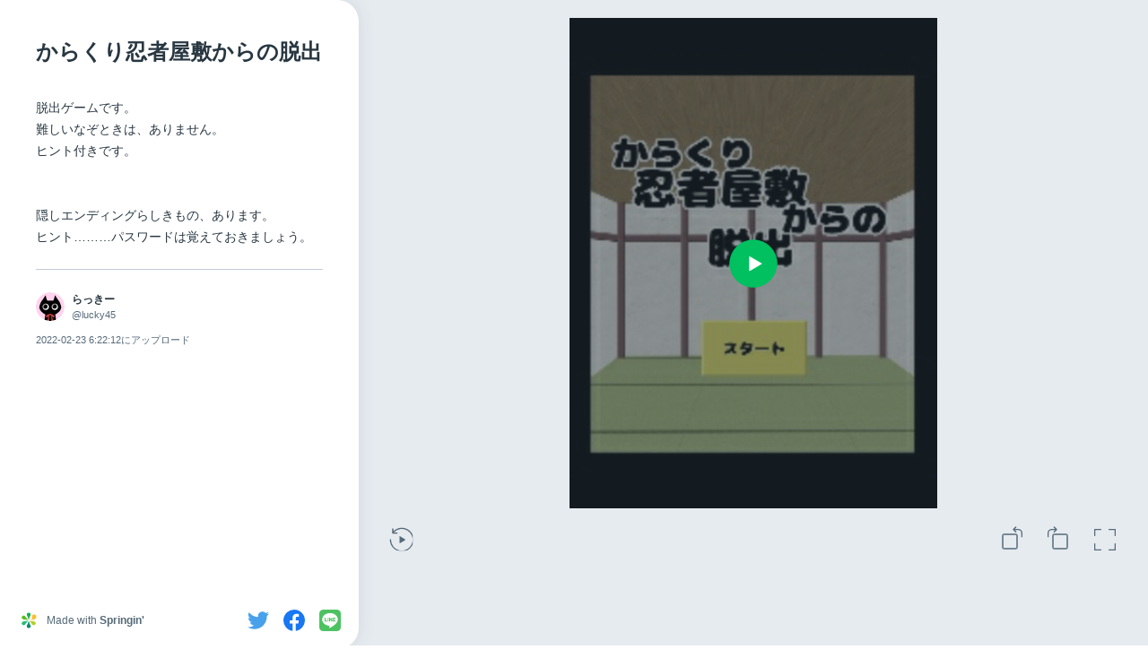

--- FILE ---
content_type: text/html; charset=utf-8
request_url: https://www.google.com/recaptcha/api2/aframe
body_size: 267
content:
<!DOCTYPE HTML><html><head><meta http-equiv="content-type" content="text/html; charset=UTF-8"></head><body><script nonce="EF-D1ycBVZr7xm3Wl9Asyw">/** Anti-fraud and anti-abuse applications only. See google.com/recaptcha */ try{var clients={'sodar':'https://pagead2.googlesyndication.com/pagead/sodar?'};window.addEventListener("message",function(a){try{if(a.source===window.parent){var b=JSON.parse(a.data);var c=clients[b['id']];if(c){var d=document.createElement('img');d.src=c+b['params']+'&rc='+(localStorage.getItem("rc::a")?sessionStorage.getItem("rc::b"):"");window.document.body.appendChild(d);sessionStorage.setItem("rc::e",parseInt(sessionStorage.getItem("rc::e")||0)+1);localStorage.setItem("rc::h",'1768991179713');}}}catch(b){}});window.parent.postMessage("_grecaptcha_ready", "*");}catch(b){}</script></body></html>

--- FILE ---
content_type: text/javascript
request_url: https://play.springin.org/_nuxt/79d03ccef0eda546b0f5.js
body_size: 8830
content:
(window.webpackJsonp=window.webpackJsonp||[]).push([[9],{295:function(t,e,n){var content=n(304);content.__esModule&&(content=content.default),"string"==typeof content&&(content=[[t.i,content,""]]),content.locals&&(t.exports=content.locals);(0,n(26).default)("31e6a554",content,!0,{sourceMap:!1})},298:function(t,e,n){t.exports=n.p+"img/btn_play@2x.25c1aa9.png"},299:function(t,e){t.exports="[data-uri]"},300:function(t,e){t.exports="[data-uri]"},303:function(t,e,n){"use strict";n(295)},304:function(t,e,n){var o=n(25)(!1);o.push([t.i,".background[data-v-5959f8e6]{background:#fff 0 0 no-repeat padding-box;box-shadow:0 0 30px rgba(39,57,65,.2);border-radius:12px}.text[data-v-5959f8e6]{font-size:.75rem;line-height:1.25rem;color:#556978}",""]),t.exports=o},309:function(t,e){},310:function(t,e){},313:function(t,e,n){"use strict";n.r(e);var o=n(395),r={name:"LoadingProgress",props:["value"]},l=(n(303),n(44)),component=Object(l.a)(r,(function(){var t=this,e=t._self._c;return t.value?e("div",{staticClass:"d-flex flex-column justify-center px-6 background"},[e("div",{staticClass:"d-flex text"},[e("div",[t._v(t._s(t.$t("loading")))]),t._v(" "),e("div",{staticClass:"ml-auto"},[t._v(t._s(t.value)+"%")])]),t._v(" "),e(o.a,{attrs:{"background-color":"#E6EBF0",color:"#14B450",height:"12",value:t.value,striped:"",rounded:""}})],1):t._e()}),[],!1,null,"5959f8e6",null);e.default=component.exports},315:function(t,e,n){t.exports=n.p+"img/springin_symbol_icon_rgb.5e2ddf4.png"},316:function(t,e){t.exports="[data-uri]"},317:function(t,e){t.exports="[data-uri]"},318:function(t,e,n){t.exports=n.p+"img/share_line.c2ab770.svg"},319:function(t,e){t.exports="[data-uri]"},320:function(t,e){t.exports="[data-uri]"},324:function(t,e){},326:function(t,e){},353:function(t,e){},357:function(t,e,n){var content=n(394);content.__esModule&&(content=content.default),"string"==typeof content&&(content=[[t.i,content,""]]),content.locals&&(t.exports=content.locals);(0,n(26).default)("4af269c8",content,!0,{sourceMap:!1})},392:function(t,e,n){t.exports=n.p+"img/user-photo_dummy.1c8e350.png"},393:function(t,e,n){"use strict";n(357)},394:function(t,e,n){var o=n(25)(!1);o.push([t.i,".desktop[data-v-3c931e12]{display:flex;background-color:#e6ebf0;min-height:768px}.desktop .subcontent[data-v-3c931e12]{border-radius:0 24px 24px 0;box-shadow:0 0 20px rgba(40,55,65,.10196);position:relative;background-color:#fff;min-width:400px;max-width:400px}.desktop .subcontent .maintitle[data-v-3c931e12]{font-size:24px;line-height:36px;color:#283741;font-family:HiraKakuProN,Meiryo,sans-serif;font-weight:600}.desktop .subcontent .description[data-v-3c931e12]{margin:0 40px;padding-bottom:24px;border-bottom:.5px solid #c3cdd7;max-height:60vh}.desktop .subcontent .description[data-v-3c931e12],.desktop .subcontent .descriptionOver[data-v-3c931e12]{font-size:14px;line-height:24px;color:#283741;font-family:HiraKakuProN,Meiryo,sans-serif}.desktop .subcontent .descriptionOver[data-v-3c931e12]{padding:0 40px;height:60vh;overflow-x:auto;-ms-overflow-style:none;scrollbar-width:none}.desktop .subcontent .descriptionOver[data-v-3c931e12]::-webkit-scrollbar{display:none}.desktop .subcontent .top[data-v-3c931e12]{box-shadow:inset 0 -10px 20px -20px #283741}.desktop .subcontent .middle[data-v-3c931e12]{box-shadow:inset 0 10px 20px -20px #283741,inset 0 -10px 20px -20px #283741}.desktop .subcontent .bottom[data-v-3c931e12]{box-shadow:inset 0 10px 20px -20px #283741}.desktop .subcontent .username[data-v-3c931e12]{font-size:12px;color:#283741;font-family:HiraKakuProN,Meiryo,sans-serif;font-weight:600}.desktop .subcontent .uploaded[data-v-3c931e12],.desktop .subcontent .userid[data-v-3c931e12]{font-size:11px;color:#556978;font-family:SF Pro Display,sans-serif}.desktop .subcontent .link[data-v-3c931e12]{position:absolute;bottom:0;width:100%}.desktop .subcontent .link .storelink a[data-v-3c931e12]{display:flex;text-decoration:none;font-size:12px;line-height:24px;color:#556978;font-family:SF Pro Display,sans-serif}.desktop .subcontent .link .storelink a img[data-v-3c931e12]{height:24px;width:24px}.desktop .subcontent .link .storelink a span[data-v-3c931e12]{font-family:SF Pro Display,sans-serif;font-weight:700}.desktop .subcontent .link .sns img[data-v-3c931e12]{height:24px;width:24px}.desktop .player-main[data-v-3c931e12]{position:relative;width:100%;min-width:704px}.desktop .player-main .player-loading[data-v-3c931e12]{position:absolute;width:100%;height:100%}.desktop .player-main .player-loading .page[data-v-3c931e12]{position:relative}.desktop .player-main .player-loading .work-thumb[data-v-3c931e12]{position:absolute;width:100%;height:auto}.desktop .player-main .player-loading .work-info[data-v-3c931e12]{width:100%;height:100%;position:absolute;background-color:rgba(40,55,65,.5)}.desktop .player-main .player-loading .loading-progress[data-v-3c931e12]{margin:50% auto;height:80px}.desktop .player-main .player-loading .play-btn[data-v-3c931e12]{width:100%;height:100%;display:flex;justify-content:center;align-items:center}.desktop .player-main .player-loading .play-btn img[data-v-3c931e12]{width:64px;height:64px}.desktop .player-main .player-loaded[data-v-3c931e12]{text-align:center}.desktop .player-main .player-btn img[data-v-3c931e12]{vertical-align:middle;width:32px;height:32px}.tablet[data-v-3c931e12]{background-color:#e6ebf0;position:relative}.tablet .tablet-panel[data-v-3c931e12]{position:absolute;width:100%;z-index:3}.tablet .tablet-panel .usericon[data-v-3c931e12]{margin-top:1.5px;float:left}.tablet .tablet-panel .title-close[data-v-3c931e12],.tablet .tablet-panel .title-open[data-v-3c931e12]{width:512px;margin:auto;text-align:center;font-size:16px;line-height:27px;color:#283741;font-family:HiraKakuProN,Meiryo,sans-serif;font-weight:600}.tablet .tablet-panel .title-close[data-v-3c931e12]{overflow:hidden;text-overflow:ellipsis;white-space:nowrap}.tablet .tablet-panel .subcontent[data-v-3c931e12]{margin:20px 0 34px}.tablet .tablet-panel .subcontent .description[data-v-3c931e12]{margin:0 128px;font-size:14px;line-height:24px;color:#283741;font-family:HiraKakuProN,Meiryo,sans-serif;padding-bottom:24px;border-bottom:.5px solid #c3cdd7;max-height:60vh;overflow-x:auto;-ms-overflow-style:none;scrollbar-width:none}.tablet .tablet-panel .subcontent .description[data-v-3c931e12]::-webkit-scrollbar{display:none}.tablet .tablet-panel .subcontent .userinfo[data-v-3c931e12]{margin:24px 128px 0}.tablet .tablet-panel .subcontent .userinfo .username[data-v-3c931e12]{font-size:12px;color:#283741;font-family:SF Pro Display,sans-serif;font-weight:600}.tablet .tablet-panel .subcontent .uploaded[data-v-3c931e12],.tablet .tablet-panel .subcontent .userinfo .userid[data-v-3c931e12]{font-size:11px;color:#556978;font-family:SF Pro Display,sans-serif}.tablet .tablet-panel .subcontent .uploaded[data-v-3c931e12]{margin:12px 128px 0}.tablet .player-main[data-v-3c931e12]{position:relative;width:100%;padding-top:71px}.tablet .player-main .player-loading[data-v-3c931e12]{position:absolute;width:100%;height:100%}.tablet .player-main .player-loading .page[data-v-3c931e12]{position:relative}.tablet .player-main .player-loading .work-thumb[data-v-3c931e12]{position:absolute;width:100%;height:auto}.tablet .player-main .player-loading .work-info[data-v-3c931e12]{width:100%;height:100%;position:absolute;background-color:rgba(40,55,65,.5)}.tablet .player-main .player-loading .loading-progress[data-v-3c931e12]{margin:50% auto;height:80px}.tablet .player-main .player-loading .play-btn[data-v-3c931e12]{width:100%;height:100%;display:flex;justify-content:center;align-items:center}.tablet .player-main .player-loading .play-btn img[data-v-3c931e12]{width:64px;height:64px}.tablet .player-main .player-loaded[data-v-3c931e12]{text-align:center}.tablet .player-main .player-btn img[data-v-3c931e12]{vertical-align:middle;width:32px;height:32px}.tablet .link[data-v-3c931e12]{width:100%}.tablet .link .storelink[data-v-3c931e12]{margin-left:42%;z-index:1}.tablet .link .storelink a[data-v-3c931e12]{display:flex;text-decoration:none;font-size:12px;line-height:24px;color:#556978;font-family:SF Pro Display,sans-serif}.tablet .link .storelink a img[data-v-3c931e12]{height:24px;width:24px}.tablet .link .storelink a span[data-v-3c931e12]{font-family:SF Pro Display,sans-serif;font-weight:700}.tablet .link .sns[data-v-3c931e12]{z-index:1}.tablet .link .sns img[data-v-3c931e12]{height:24px;width:24px}.mobile[data-v-3c931e12]{background-color:#e6ebf0;position:relative}.mobile .mobile-panel[data-v-3c931e12]{position:absolute;width:100%;z-index:3}.mobile .mobile-panel .usericon[data-v-3c931e12]{margin-top:1.5px;float:left}.mobile .mobile-panel .title-close[data-v-3c931e12],.mobile .mobile-panel .title-open[data-v-3c931e12]{width:255px;margin:auto;text-align:center;font-size:16px;line-height:27px;color:#283741;font-family:HiraKakuProN,Meiryo,sans-serif;font-weight:600}.mobile .mobile-panel .title-close[data-v-3c931e12]{overflow:hidden;text-overflow:ellipsis;white-space:nowrap}.mobile .mobile-panel .subcontent[data-v-3c931e12]{margin:20px 0 32px}.mobile .mobile-panel .subcontent .description[data-v-3c931e12]{margin:0 20px;font-size:14ox;line-height:24px;color:#283741;font-family:HiraKakuProN,Meiryo,sans-serif;padding-bottom:24px;border-bottom:.5px solid #c3cdd7;max-height:60vh;overflow-x:auto;-ms-overflow-style:none;scrollbar-width:none}.mobile .mobile-panel .subcontent .description[data-v-3c931e12]::-webkit-scrollbar{display:none}.mobile .mobile-panel .subcontent .username[data-v-3c931e12]{font-size:12px;color:#283741;font-family:SF Pro Display,sans-serif;font-weight:600}.mobile .mobile-panel .subcontent .uploaded[data-v-3c931e12],.mobile .mobile-panel .subcontent .userid[data-v-3c931e12]{font-size:11px;color:#556978;font-family:SF Pro Display,sans-serif}.mobile .player-main[data-v-3c931e12]{position:relative;width:100%;padding-top:71px}.mobile .player-main .player-loading[data-v-3c931e12]{position:absolute;width:100%;height:100%}.mobile .player-main .player-loading .page[data-v-3c931e12]{position:relative}.mobile .player-main .player-loading .work-thumb[data-v-3c931e12]{position:absolute;width:100%;height:auto}.mobile .player-main .player-loading .work-info[data-v-3c931e12]{width:100%;height:100%;position:absolute;background-color:rgba(40,55,65,.5)}.mobile .player-main .player-loading .loading-progress[data-v-3c931e12]{margin:50% auto;height:80px}.mobile .player-main .player-loading .play-btn[data-v-3c931e12]{width:100%;height:100%;display:flex;justify-content:center;align-items:center}.mobile .player-main .player-loading .play-btn img[data-v-3c931e12]{width:64px;height:64px}.mobile .player-main .player-loaded[data-v-3c931e12]{text-align:center}.mobile .player-main .player-btn img[data-v-3c931e12]{vertical-align:middle;width:32px;height:32px}.mobile .link[data-v-3c931e12]{width:100%}.mobile .link .storelink[data-v-3c931e12]{z-index:1}.mobile .link .storelink a[data-v-3c931e12]{display:flex;text-decoration:none;font-size:12px;line-height:24px;color:#556978;font-family:SF Pro Display,sans-serif}.mobile .link .storelink a img[data-v-3c931e12]{height:24px;width:24px}.mobile .link .storelink a span[data-v-3c931e12]{font-family:SF Pro Display,sans-serif;font-weight:700}.mobile .link .sns[data-v-3c931e12]{z-index:1}.mobile .link .sns img[data-v-3c931e12]{height:24px;width:24px}.mobile .adsbygoogle[data-v-3c931e12]{height:50px}.v-expansion-panel-header[data-v-3c931e12]{padding:12px!important;min-height:0!important}.v-expansion-panel-content[data-v-3c931e12] .v-expansion-panel-content__wrap{padding:0!important}.transparent-back[data-v-3c931e12]{background-color:rgba(0,0,0,.5);position:absolute;z-index:2;height:100%;width:100%;animation:fadein-3c931e12 .5s linear forwards}@keyframes fadein-3c931e12{0%{opacity:0;transform:translateY(-100px)}to{opacity:1;transform:translateY(0)}}",""]),t.exports=o},411:function(t,e,n){"use strict";n.r(e);var o=n(289),r=n(406),l=n(407),c=n(417),d=n(416),m=n(415),v=n(297),h=n(290),y=n(291),x=n(5),w=(n(46),n(36),n(43),n(335)),f=n.n(w),M={asyncData:function(t){return Object(x.a)(regeneratorRuntime.mark((function e(){var n,o,r,l,c,d,m,embed,v,h,data,y,x,w,M,I,C,L,N,k,z;return regeneratorRuntime.wrap((function(e){for(;;)switch(e.prev=e.next){case 0:return n=t.params,o=t.query,r=t.$axios,l=t.$config,c=t.error,d=n.uuid,m=o.t,embed=o.embed,v=o.engine,e.next=7,r.get("/api/works/".concat(d)).catch((function(t){return t.response}));case 7:if(200==(h=e.sent).status){e.next=11;break}return c({statusCode:h.status,message:h.data.error}),e.abrupt("return");case 11:return data=h.data,y=data.workUrl,x=m||data.urlType||0,w=data.info,M=w.orientation||0,I=data.playerUrl,C=I+(v||"3.1")+"/springin-webplayer.loader.js",e.next=20,r.$get("/api/recommends/?uuid=".concat(d));case 20:return L=(L=e.sent).map((function(t){return{url:"/works/".concat(t.uuid),thumbUrl:t.info.work_thumb,avatarUrl:t.info.user_thumb,title:t.info.title}})),N=l.baseURL,k=f()(data.info.description,{allowedTags:[],allowedAttributes:{}}),z=k.replace(/\n/g,"<br/>"),e.abrupt("return",{uuid:d,url:N,urlType:x,workUrl:y,buildUrl:I,loaderUrl:C,orientation:M,embed:embed,engine:v,thumbUrl:w.work_thumb,avatarUrl:w.user_thumb,title:w.title,username:w.user_label,userid:"@"+w.user_name,description:k,descriptionHtml:z,updated:w.uploaded,recommends:L});case 26:case"end":return e.stop()}}),e)})))()},head:function(){var title=this.title+" | Springin'",t=this.description.replace(/\n/g,"");return{htmlAttrs:{prefix:"og: http://ogp.me/ns#"},title:title,meta:[{hid:"site_name",property:"og:site_name",content:"Springin' Web Player"},{hid:"url",property:"og:url",content:"".concat(this.url,"/works/").concat(this.uuid)},{hid:"type",property:"og:type",content:"article"},{hid:"title",property:"og:title",content:title},{hid:"description",property:"og:description",content:t},{hid:"image",property:"og:image",content:this.thumbUrl},{hid:"image:width",property:"og:image:width",content:"384"},{hid:"image:height",property:"og:image:height",content:"512"}],script:[{src:this.loaderUrl}],link:[{rel:"alternate",type:"application/json+oembed",href:"".concat(this.url,"/api/embed?url=").concat(this.url,"/works/").concat(this.uuid)}]}},data:function(){return{gameInstance:null,loaded:!1,iphone:!1,ipad:!1,progress:0,canvasSize:{width:"57vmin",height:"76vmin"},descriptionOver:!1,isPosition:"top",isActive:!1}},computed:{progress100:function(){return 100*this.progress|0},twLink:function(){var text="『".concat(this.title,"』で遊ぼう！\nhttps://play.springin.org/share/work/").concat(this.uuid,"\n@springin_jp\n#スプリンギン #ゲーム");return"http://twitter.com/share?text=".concat(encodeURIComponent(text))},fbLink:function(){return"http://www.facebook.com/share.php?u=https://play.springin.org/share/work/".concat(this.uuid)},lineLink:function(){var text="『".concat(this.title,"』で遊ぼう！\nhttps://play.springin.org/share/work/").concat(this.uuid);return"http://line.me/R/msg/text/?".concat(encodeURIComponent(text))}},mounted:function(){if(this.$device.isDesktop){var t=this.$refs.description,e=this;t.onscroll=function(){var element=e.$refs.description,t=element.clientHeight,n=element.scrollHeight;0==element.scrollTop?e.isPosition="top":n-(t+element.scrollTop)<1?e.isPosition="bottom":e.isPosition="middle"},this.getDescriptionHeight()}var n=this.orientation;if(/iPhone|iPod/i.test(navigator.userAgent)||this.embed){this.iphone=/iPhone|iPod/i.test(navigator.userAgent);var o=document.body.clientWidth,r=document.body.clientHeight-(this.embed?60:0);n%2==0?o/3<r/4?r=o/3*4:o=r/4*3:o/4<r/3?r=o/4*3:o=r/3*4,this.canvasSize={width:o+"px",height:r+"px"}}else{if(this.ipad=/iPad/i.test(navigator.userAgent),this.$device.isDesktop)o="57vmin",r="76vmin";else o="75vmin",r="100vmin";this.canvasSize=n%2==0?{width:o,height:r}:{width:r,height:o}}},methods:{loadPlayer:function(){var t=this,e=this.workUrl,n=this.urlType,o=this.buildUrl+(this.engine?this.engine:"3.1"),r={dataUrl:o+"/springin-webplayer.data.unityweb",frameworkUrl:o+"/springin-webplayer.framework.js.unityweb",codeUrl:o+"/springin-webplayer.wasm.unityweb",devicePixelRatio:1};this.progress=.01,window.spdata={url:e,urltype:n,loading_progress:0,loaded:!1,progressCallback:function(progress,e){t.progress=.5+.5*progress,e&&(t.loaded=!0,t.updateOrientation(t.orientation))}};var canvas=document.querySelector("#unityCanvas");window.createUnityInstance(canvas,r,(function(progress){t.progress=.01+.49*progress})).then((function(e){t.gameInstance=e}))},setFullscreen:function(){this.gameInstance.SetFullscreen(1)},reset:function(){this.gameInstance.SendMessage("PlayerController","Reset")},rotate:function(t){var e=this.orientation+t;e=(e%4+4)%4,this.orientation=e,this.updateOrientation(e)},updateOrientation:function(t){if(this.gameInstance.SendMessage("Global","SetOrientation",t),/iPhone|iPod/i.test(navigator.userAgent)||this.embed){var e=document.body.clientWidth,n=document.body.clientHeight-(this.embed?60:0);t%2==0?e/3<n/4?n=e/3*4:e=n/4*3:e/4<n/3?n=e/4*3:e=n/3*4,this.canvasSize={width:e+"px",height:n+"px"}}else{if(this.$device.isDesktop)e="57vmin",n="76vmin";else e="75vmin",n="100vmin";this.canvasSize=t%2==0?{width:e,height:n}:{width:n,height:e}}},onUserIconError:function(element){element.target.src=n(392)},getDescriptionHeight:function(){this.windowHeight=window.innerHeight,this.descriptionHeight=this.$refs.description.clientHeight,this.descriptionHeight>.59*this.windowHeight&&(this.descriptionOver=!0)},active:function(){this.isActive=!this.isActive}}},I=(n(393),n(44)),component=Object(I.a)(M,(function(){var t=this,e=t._self._c;return e(o.a,[e(h.a,[t.$device.isDesktop?e("div",{staticClass:"desktop"},[t.embed?t._e():e("div",{staticClass:"subcontent"},[e("div",{staticClass:"maintitle mt-10 mx-10 mb-8"},[t._v(t._s(t.title))]),t._v(" "),e("div",{ref:"description",class:[t.descriptionOver?"descriptionOver":"description",t.descriptionOver?t.isPosition:""],domProps:{innerHTML:t._s(t.descriptionHtml)}}),t._v(" "),e("div",{staticClass:"d-flex flex-row align-center mt-6 mx-10"},[e(r.a,{staticClass:"mr-2 usericon",attrs:{color:"primary",size:"32"}},[e("img",{attrs:{src:t.avatarUrl},on:{error:t.onUserIconError}})]),t._v(" "),e("div",[e("div",{staticClass:"username"},[t._v(t._s(t.username))]),t._v(" "),e("div",{staticClass:"userid"},[t._v(t._s(t.userid))])])],1),t._v(" "),e("div",{staticClass:"uploaded mt-3 mx-10"},[t._v(t._s(t.updated)+"にアップロード")]),t._v(" "),e("div",{staticClass:"link d-flex"},[e("div",{staticClass:"storelink mb-5 ml-5"},[e("a",{attrs:{href:"https://app.adjust.com/dq1wgxp",target:"_blank"}},[e("img",{attrs:{src:n(315)}}),t._v(" "),e("div",{staticClass:"pl-2"},[t._v("Made with "),e("span",[t._v("Springin'")])])])]),t._v(" "),e(y.a),t._v(" "),e("div",{staticClass:"sns mr-5"},[e("a",{attrs:{href:t.twLink,target:"_blank",rel:"noopener noreferrer"}},[e("img",{attrs:{src:n(316)}})]),t._v(" "),e("a",{staticClass:"mx-3",attrs:{href:t.fbLink,target:"_blank",rel:"noopener noreferrer"}},[e("img",{attrs:{src:n(317)}})]),t._v(" "),e("a",{attrs:{href:t.lineLink,target:"_blank",rel:"noopener noreferrer"}},[e("img",{attrs:{src:n(318)}})])])],1)]),t._v(" "),e("div",{staticClass:"player-main pt-5"},[t.loaded?t._e():e("div",{staticClass:"player-loading"},[e("div",{staticClass:"mx-auto page",style:t.canvasSize},[e("img",{staticClass:"work-thumb",attrs:{src:t.thumbUrl}}),t._v(" "),e("div",{staticClass:"work-info"},[e("LoadingProgress",{staticClass:"loading-progress",attrs:{value:t.progress100}}),t._v(" "),t.progress?t._e():e("div",{staticClass:"play-btn",on:{"~click":function(e){return t.loadPlayer()}}},[e("img",{attrs:{src:n(298)}})])],1)])]),t._v(" "),e("div",{staticClass:"player-loaded"},[e("canvas",{style:t.canvasSize,attrs:{id:"unityCanvas"}})]),t._v(" "),e("div",{staticClass:"player-controller mt-3 mx-8 mb-4 d-flex align-center"},[e("button",{staticClass:"player-btn",on:{click:t.reset}},[e("img",{attrs:{src:n(299)}})]),t._v(" "),e(y.a),t._v(" "),e("button",{staticClass:"player-btn",on:{click:function(e){return t.rotate(-1)}}},[e("img",{attrs:{src:n(319)}})]),t._v(" "),e("button",{staticClass:"player-btn px-5",on:{click:function(e){return t.rotate(1)}}},[e("img",{attrs:{src:n(320)}})]),t._v(" "),e("button",{staticClass:"player-btn",on:{click:t.setFullscreen}},[e("img",{attrs:{src:n(300)}})])],1),t._v(" "),e("client-only",[e("adsbygoogle",{attrs:{"ad-slot":"3327125743","ad-format":"horizontal","full-width-responsive":"false"}})],1)],1)]):t._e(),t._v(" "),t.$device.isTablet?e("div",{staticClass:"tablet"},[e("div",{staticClass:"tablet-panel"},[e(m.a,[e(l.a,{on:{click:t.active}},[e(d.a,{scopedSlots:t._u([{key:"default",fn:function(n){var o=n.open;return[e(v.b,{attrs:{"leave-absolute":""}},[o?e("div",[e("div",{staticClass:"title-open pl-6"},[t._v(t._s(t.title))])]):e("div",[e(r.a,{staticClass:"usericon",attrs:{color:"primary",size:"24"}},[e("img",{attrs:{src:t.avatarUrl},on:{error:t.onUserIconError}})]),t._v(" "),e("div",{staticClass:"title-close"},[t._v(t._s(t.title))])],1)])]}}],null,!1,1843085488)}),t._v(" "),e(c.a,[t.embed?t._e():e("div",{staticClass:"subcontent"},[e("div",{ref:"description",staticClass:"description",domProps:{innerHTML:t._s(t.descriptionHtml)}}),t._v(" "),e("div",{staticClass:"userinfo d-flex flex-row align-center"},[e(r.a,{staticClass:"usericon mr-2",attrs:{color:"primary",size:"32"}},[e("img",{attrs:{src:t.avatarUrl},on:{error:t.onUserIconError}})]),t._v(" "),e("div",[e("div",{staticClass:"username"},[t._v(t._s(t.username))]),t._v(" "),e("div",{staticClass:"userid"},[t._v(t._s(t.userid))])])],1),t._v(" "),e("div",{staticClass:"uploaded"},[t._v(t._s(t.updated)+"にアップロード")])])])],1)],1)],1),t._v(" "),e("div",{class:{"transparent-back":t.isActive}}),t._v(" "),e("div",{staticClass:"player-main"},[t.loaded?t._e():e("div",{staticClass:"player-loading"},[e("div",{staticClass:"mx-auto page",style:t.canvasSize},[e("img",{staticClass:"work-thumb",attrs:{src:t.thumbUrl}}),t._v(" "),e("div",{staticClass:"work-info"},[e("LoadingProgress",{staticClass:"loading-progress",attrs:{value:t.progress100}}),t._v(" "),t.progress?t._e():e("div",{staticClass:"play-btn",on:{"~click":function(e){return t.loadPlayer()}}},[e("img",{attrs:{src:n(298)}})])],1)])]),t._v(" "),e("div",{staticClass:"player-loaded"},[e("canvas",{style:t.canvasSize,attrs:{id:"unityCanvas"}})]),t._v(" "),e("div",{staticClass:"player-controller mt-3 mx-5 d-flex align-center"},[e("button",{staticClass:"player-btn",on:{click:t.reset}},[e("img",{attrs:{src:n(299)}})]),t._v(" "),e(y.a),t._v(" "),e("button",{staticClass:"player-btn pr-5",on:{click:function(e){return t.rotate(-1)}}},[e("img",{attrs:{src:n(319)}})]),t._v(" "),e("button",{staticClass:"player-btn",on:{click:function(e){return t.rotate(1)}}},[e("img",{attrs:{src:n(320)}})]),t._v(" "),t.ipad?t._e():e("button",{staticClass:"player-btn pl-5",on:{click:t.setFullscreen}},[e("img",{attrs:{src:n(300)}})])],1)]),t._v(" "),e("div",{staticClass:"link mt-3 d-flex"},[e("div",{staticClass:"storelink mb-4"},[e("a",{attrs:{href:"https://app.adjust.com/dq1wgxp",target:"_blank"}},[e("img",{attrs:{src:n(315)}}),t._v(" "),e("div",{staticClass:"pl-2"},[t._v("Made with "),e("span",[t._v("Springin'")])])])]),t._v(" "),e(y.a),t._v(" "),e("div",{staticClass:"sns mr-5"},[e("a",{attrs:{href:t.twLink,target:"_blank",rel:"noopener noreferrer"}},[e("img",{attrs:{src:n(316)}})]),t._v(" "),e("a",{staticClass:"mx-3",attrs:{href:t.fbLink,target:"_blank",rel:"noopener noreferrer"}},[e("img",{attrs:{src:n(317)}})]),t._v(" "),e("a",{attrs:{href:t.lineLink,target:"_blank",rel:"noopener noreferrer"}},[e("img",{attrs:{src:n(318)}})])])],1),t._v(" "),e("client-only",[e("adsbygoogle",{attrs:{"ad-slot":"3327125743","ad-format":"horizontal","full-width-responsive":"false"}})],1)],1):t._e(),t._v(" "),t.$device.isMobile?e("div",{staticClass:"mobile"},[e("div",{staticClass:"mobile-panel"},[e(m.a,[e(l.a,{on:{click:t.active}},[e(d.a,{scopedSlots:t._u([{key:"default",fn:function(n){var o=n.open;return[e(v.b,{attrs:{"leave-absolute":""}},[o?e("div",[e("div",{staticClass:"title-open pl-6"},[t._v(t._s(t.title))])]):e("div",[e(r.a,{staticClass:"usericon",attrs:{color:"primary",size:"24"}},[e("img",{attrs:{src:t.avatarUrl},on:{error:t.onUserIconError}})]),t._v(" "),e("div",{staticClass:"title-close"},[t._v(t._s(t.title))])],1)])]}}],null,!1,1843085488)}),t._v(" "),e(c.a,[t.embed?t._e():e("div",{staticClass:"subcontent"},[e("div",{ref:"description",staticClass:"description",domProps:{innerHTML:t._s(t.descriptionHtml)}}),t._v(" "),e("div",{staticClass:"mt-6 mx-5 d-flex flex-row align-center"},[e(r.a,{staticClass:"usericon mr-2",attrs:{color:"primary",size:"32"}},[e("img",{attrs:{src:t.avatarUrl},on:{error:t.onUserIconError}})]),t._v(" "),e("div",[e("div",{staticClass:"username"},[t._v(t._s(t.username))]),t._v(" "),e("div",{staticClass:"userid"},[t._v(t._s(t.userid))])])],1),t._v(" "),e("div",{staticClass:"uploaded mt-3 mx-5"},[t._v("\n                  "+t._s(t.updated)+"にアップロード\n                ")])])])],1)],1)],1),t._v(" "),e("div",{class:{"transparent-back":t.isActive}}),t._v(" "),e("div",{staticClass:"player-main"},[t.loaded?t._e():e("div",{staticClass:"player-loading"},[e("div",{staticClass:"mx-auto page",style:t.canvasSize},[e("img",{staticClass:"work-thumb",attrs:{src:t.thumbUrl}}),t._v(" "),e("div",{staticClass:"work-info"},[e("LoadingProgress",{staticClass:"loading-progress",attrs:{value:t.progress100}}),t._v(" "),t.progress?t._e():e("div",{staticClass:"play-btn",on:{"~click":function(e){return t.loadPlayer()}}},[e("img",{attrs:{src:n(298)}})])],1)])]),t._v(" "),e("div",{staticClass:"player-loaded"},[e("canvas",{style:t.canvasSize,attrs:{id:"unityCanvas"}})]),t._v(" "),e("div",{staticClass:"player-controller mt-3 mx-5 d-flex align-center"},[e("button",{staticClass:"player-btn",on:{click:t.reset}},[e("img",{attrs:{src:n(299)}})]),t._v(" "),e(y.a),t._v(" "),e("button",{staticClass:"player-btn pr-5",on:{click:function(e){return t.rotate(-1)}}},[e("img",{attrs:{src:n(319)}})]),t._v(" "),e("button",{staticClass:"player-btn",on:{click:function(e){return t.rotate(1)}}},[e("img",{attrs:{src:n(320)}})]),t._v(" "),t.iphone?t._e():e("button",{staticClass:"player-btn pl-5",on:{click:t.setFullscreen}},[e("img",{attrs:{src:n(300)}})])],1)]),t._v(" "),e("div",{staticClass:"link mt-3 d-flex"},[e("div",{staticClass:"storelink mb-4 ml-5"},[e("a",{attrs:{href:"https://app.adjust.com/dq1wgxp",target:"_blank"}},[e("img",{attrs:{src:n(315)}}),t._v(" "),e("div",{staticClass:"pl-2"},[t._v("Made with "),e("span",[t._v("Springin'")])])])]),t._v(" "),e(y.a),t._v(" "),e("div",{staticClass:"sns mr-5"},[e("a",{attrs:{href:t.twLink,target:"_blank",rel:"noopener noreferrer"}},[e("img",{attrs:{src:n(316)}})]),t._v(" "),e("a",{staticClass:"mx-3",attrs:{href:t.fbLink,target:"_blank",rel:"noopener noreferrer"}},[e("img",{attrs:{src:n(317)}})]),t._v(" "),e("a",{attrs:{href:t.lineLink,target:"_blank",rel:"noopener noreferrer"}},[e("img",{attrs:{src:n(318)}})])])],1),t._v(" "),e("client-only",[e("adsbygoogle",{attrs:{"ad-slot":"3327125743","ad-format":"","full-width-responsive":"true"}})],1)],1):t._e()])],1)}),[],!1,null,"3c931e12",null);e.default=component.exports;installComponents(component,{LoadingProgress:n(313).default})}}]);

--- FILE ---
content_type: image/svg+xml
request_url: https://play.springin.org/_nuxt/img/share_line.c2ab770.svg
body_size: 571
content:
<svg xmlns="http://www.w3.org/2000/svg" width="35.236" height="35.236" viewBox="0 0 35.236 35.236">
  <g id="グループ_223" data-name="グループ 223" transform="translate(0)">
    <rect id="長方形_511" data-name="長方形 511" width="29.826" height="27.532" transform="translate(3.155 4.539)" fill="#fff"/>
    <path id="Icon_awesome-line" data-name="Icon awesome-line" d="M21.4,15.794v5.592a.248.248,0,0,1-.252.252h-.9a.26.26,0,0,1-.2-.1l-2.564-3.461v3.319a.248.248,0,0,1-.252.252h-.9a.248.248,0,0,1-.252-.252V15.8a.248.248,0,0,1,.252-.252h.889a.237.237,0,0,1,.2.11l2.564,3.461V15.8a.248.248,0,0,1,.252-.252h.9a.249.249,0,0,1,.26.244Zm-6.449-.252h-.9a.248.248,0,0,0-.252.252v5.592a.248.248,0,0,0,.252.252h.9a.248.248,0,0,0,.252-.252V15.794a.253.253,0,0,0-.252-.252ZM12.789,20.23H10.343V15.794a.248.248,0,0,0-.252-.252h-.9a.248.248,0,0,0-.252.252v5.592a.231.231,0,0,0,.071.173.265.265,0,0,0,.173.071h3.594a.248.248,0,0,0,.252-.252v-.9A.252.252,0,0,0,12.789,20.23ZM26.12,15.542H22.526a.253.253,0,0,0-.252.252v5.592a.253.253,0,0,0,.252.252H26.12a.248.248,0,0,0,.252-.252v-.9a.248.248,0,0,0-.252-.252H23.674v-.944H26.12a.248.248,0,0,0,.252-.252v-.9a.248.248,0,0,0-.252-.252H23.674v-.944H26.12a.248.248,0,0,0,.252-.252v-.9A.264.264,0,0,0,26.12,15.542Zm9.116-6.866V31.115a6.406,6.406,0,0,1-6.426,6.371H6.371A6.411,6.411,0,0,1,0,31.06V8.621A6.411,6.411,0,0,1,6.426,2.25H28.865A6.406,6.406,0,0,1,35.236,8.676Zm-4.845,9.643c0-5.742-5.757-10.413-12.828-10.413S4.735,12.577,4.735,18.318c0,5.144,4.562,9.454,10.728,10.272,1.5.322,1.329.873.991,2.894-.055.322-.26,1.266,1.109.692s7.385-4.349,10.083-7.448A9.292,9.292,0,0,0,30.391,18.318Z" transform="translate(0 -2.25)" fill="#4dc262"/>
  </g>
</svg>
